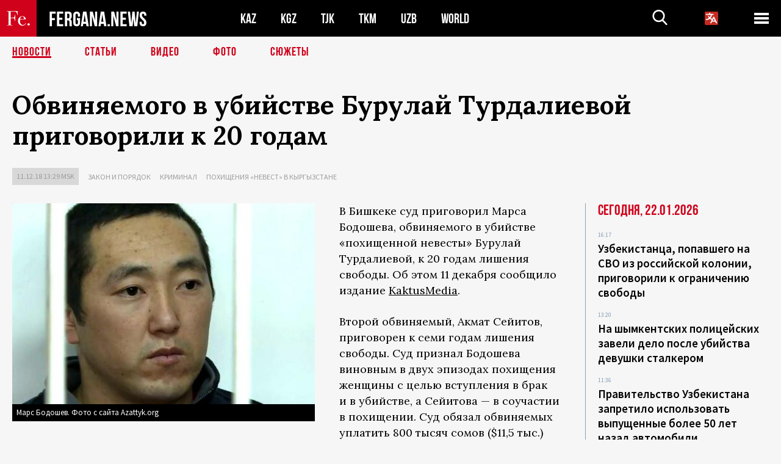

--- FILE ---
content_type: text/html; charset=UTF-8
request_url: https://fergana.media/news/103441/
body_size: 10324
content:
<!DOCTYPE html>
<html lang="ru">
<head>
<meta http-equiv="content-type" content="text/html; charset=UTF-8" />
<title>Обвиняемого в&nbsp;убийстве Бурулай Турдалиевой приговорили к&nbsp;20&nbsp;годам</title>
<meta name="description" content="В Бишкеке суд приговорил Марса Бодошева, обвиняемого в убийстве «похищенной невесты» Бурулай Турдалиевой, к 20 годам лишения свободы. Об этом 11 декабря сообщило издание KaktusMedia.  " />
<meta name="viewport" content="width=device-width, initial-scale=1.0"/>
	<link rel="icon" type="image/png" href="/templates/images/favicon3.png" />
	<meta name="yandex-verification" content="a316808044713348" />
	<meta name="yandex-verification" content="b1c844c1412fd03d" />
	<meta name="google-site-verification" content="FBiz-D845GQ8T-l6MMSyN-8HyJ32JfO_glII0Pi6l_A" />
	<meta name="google-site-verification" content="T_BHGYR2MCTLiRaWb7wOp893S0DEcncvlk1XfU6LQ68" />
	<meta property="og:image" content="https://fergana.media/siteapi/media/images/eea3bb88-c6eb-4115-bd2f-c81bd2dcd08f.jpeg"><meta property="og:type" content="website"><meta property="og:title" content="Обвиняемого в&amp;nbsp;убийстве Бурулай Турдалиевой приговорили к&amp;nbsp;20&amp;nbsp;годам"><meta property="og:description" content="В Бишкеке суд приговорил Марса Бодошева, обвиняемого в убийстве «похищенной невесты» Бурулай Турдалиевой, к 20 годам лишения свободы. Об этом 11 декабря сообщило издание KaktusMedia.  "><meta property="og:url" content="https://fergana.media/news/103441/"><link rel="canonical" href="https://fergana.agency/news/103441/">	

	<link href="/templates/css/style.css?1760012029" rel="stylesheet" type="text/css" />
<link href="/templates/css/common.css?1762426569" rel="stylesheet" type="text/css" />
	<style>
		.footer_updated .footer_updated__artradeLink {text-align: center}
		.footer_updated .footer_updated__artradeLink a {display: inline-block}
		@media (min-width: 761px) {
			.donate {
				margin-top: -15px;
			}
		}
		.donate {background: #fff url('/templates/images/quote.svg') no-repeat 35px bottom;
			color: #000000;
			font-family: "Lora";
			font-size: 18px;
			font-weight: 400;
			line-height: 26px;
			padding:20px 35px 40px}
		.donate_title {font-size: 42px; line-height: 1.3; font-weight: 700; font-family:"Source Sans Pro", sans-serif;}
		.donate_text {padding: 18px 0 22px}
		.donate_link {display:block; text-align:center; padding: 10px;
			text-transform: uppercase ;
			color:#fff;
			background: radial-gradient(93.76% 93.76% at 109.79% 114.55%, #FFFFFF 0%, rgba(255, 255, 255, 0.0001) 100%), #D1021B;
			background-blend-mode: soft-light, normal;
			box-shadow: 0px 4px 20px -4px rgba(0, 0, 0, 0.296301);
			font-size: 18px;
			border-radius: 4px; }
	</style>
	
	
		<!-- Global site tag (gtag.js) - Google Analytics -->
<script async src="https://www.googletagmanager.com/gtag/js?id=G-W6BGJZBV09"></script>
<script>
	window.dataLayer = window.dataLayer || [];
	function gtag(){dataLayer.push(arguments);}
	gtag('js', new Date());

	gtag('config', 'G-W6BGJZBV09');
</script>
<!-- Yandex.Metrika counter --> <script type="text/javascript">     (function(m,e,t,r,i,k,a){         m[i]=m[i]||function(){(m[i].a=m[i].a||[]).push(arguments)};         m[i].l=1*new Date();         for (var j = 0; j < document.scripts.length; j++) {if (document.scripts[j].src === r) { return; }}         k=e.createElement(t),a=e.getElementsByTagName(t)[0],k.async=1,k.src=r,a.parentNode.insertBefore(k,a)     })(window, document,'script','https://mc.yandex.ru/metrika/tag.js?id=104663068', 'ym');      ym(104663068, 'init', {ssr:true, webvisor:true, clickmap:true, ecommerce:"dataLayer", accurateTrackBounce:true, trackLinks:true}); </script> <noscript><div><img src="https://mc.yandex.ru/watch/104663068" style="position:absolute; left:-9999px;" alt="" /></div></noscript> <!-- /Yandex.Metrika counter -->


		<script async src="https://pagead2.googlesyndication.com/pagead/js/adsbygoogle.js?client=ca-pub-4087140614498415"
			crossorigin="anonymous"></script>
 </head>

<body class="lang_ru mobile-head-is-visible ">
<div class="out  lang_ru">
	<script type="text/javascript">
	function getCookie(name) {
		var matches = document.cookie.match(new RegExp(
			"(?:^|; )" + name.replace(/([\.$?*|{}\(\)\[\]\\\/\+^])/g, '\\$1') + "=([^;]*)"
		));
		return matches ? decodeURIComponent(matches[1]) : undefined;
	}
</script>
<header class="header">
	<div class="mobile-header-scroll js-mobile-header-scroll">
		<div class="mobile-header-scroll__container">
			<a href="/" class="mobile-header-scroll__logo">
				<svg class="svg-icon">
					<use xmlns:xlink="http://www.w3.org/1999/xlink" xlink:href="/templates/images/sprite.svg?1#logoFe"></use>
				</svg>
			</a>
			<a href="/" class="mobile-header-scroll__text">
				FERGANA.NEWS
			</a>
			<div class="mobile-header-scroll__langs">
					<div class='languages_block'>
		<div class='languages_block_btn'>
			<span>
				<svg width="22" height="22" viewBox="0 0 18 18" fill="none" xmlns="http://www.w3.org/2000/svg">
					<path d="M12 9.17719L13.4119 12H10.5881L11.1844 10.8094L12 9.17719ZM18 1.5V16.5C18 16.8978 17.842 17.2794 17.5607 17.5607C17.2794 17.842 16.8978 18 16.5 18H1.5C1.10218 18 0.720644 17.842 0.43934 17.5607C0.158035 17.2794 0 16.8978 0 16.5V1.5C0 1.10218 0.158035 0.720644 0.43934 0.43934C0.720644 0.158035 1.10218 0 1.5 0H16.5C16.8978 0 17.2794 0.158035 17.5607 0.43934C17.842 0.720644 18 1.10218 18 1.5ZM16.4212 14.6644L12.6713 7.16437C12.609 7.03957 12.5133 6.93458 12.3947 6.86119C12.2761 6.7878 12.1394 6.74892 12 6.74892C11.8606 6.74892 11.7239 6.7878 11.6053 6.86119C11.4867 6.93458 11.391 7.03957 11.3287 7.16437L10.0931 9.6375C9.2983 9.48182 8.54453 9.16257 7.87969 8.7C8.91594 7.52683 9.55711 6.05756 9.7125 4.5H11.25C11.4489 4.5 11.6397 4.42098 11.7803 4.28033C11.921 4.13968 12 3.94891 12 3.75C12 3.55109 11.921 3.36032 11.7803 3.21967C11.6397 3.07902 11.4489 3 11.25 3H7.5V2.25C7.5 2.05109 7.42098 1.86032 7.28033 1.71967C7.13968 1.57902 6.94891 1.5 6.75 1.5C6.55109 1.5 6.36032 1.57902 6.21967 1.71967C6.07902 1.86032 6 2.05109 6 2.25V3H2.25C2.05109 3 1.86032 3.07902 1.71967 3.21967C1.57902 3.36032 1.5 3.55109 1.5 3.75C1.5 3.94891 1.57902 4.13968 1.71967 4.28033C1.86032 4.42098 2.05109 4.5 2.25 4.5H8.20125C8.05246 5.68338 7.5529 6.79515 6.76688 7.69219C6.43388 7.30345 6.15046 6.87486 5.92313 6.41625C5.83101 6.24448 5.67565 6.11532 5.48994 6.05612C5.30424 5.99693 5.10279 6.01235 4.92826 6.09913C4.75373 6.18591 4.61984 6.33722 4.55495 6.52101C4.49006 6.7048 4.49927 6.90663 4.58063 7.08375C4.86768 7.66259 5.22678 8.20282 5.64937 8.69156C4.65044 9.38223 3.46446 9.7515 2.25 9.75C2.05109 9.75 1.86032 9.82902 1.71967 9.96967C1.57902 10.1103 1.5 10.3011 1.5 10.5C1.5 10.6989 1.57902 10.8897 1.71967 11.0303C1.86032 11.171 2.05109 11.25 2.25 11.25C3.87819 11.2517 5.46222 10.7206 6.76031 9.73781C7.54576 10.3382 8.44434 10.7737 9.40219 11.0184L7.57875 14.6644C7.48974 14.8424 7.47509 15.0485 7.53803 15.2373C7.60097 15.4261 7.73635 15.5822 7.91437 15.6713C8.0924 15.7603 8.2985 15.7749 8.48732 15.712C8.67615 15.649 8.83224 15.5137 8.92125 15.3356L9.83813 13.5H14.1619L15.0787 15.3356C15.1228 15.4238 15.1838 15.5024 15.2583 15.567C15.3327 15.6315 15.4192 15.6808 15.5127 15.712C15.6062 15.7431 15.7049 15.7556 15.8032 15.7486C15.9015 15.7416 15.9975 15.7153 16.0856 15.6713C16.1738 15.6272 16.2524 15.5662 16.317 15.4917C16.3815 15.4173 16.4308 15.3308 16.462 15.2373C16.4931 15.1438 16.5056 15.0451 16.4986 14.9468C16.4916 14.8485 16.4653 14.7525 16.4212 14.6644Z"/>
				</svg>
			</span>
		</div>
		<ul class='languages_block_list'>
							<li><a href="https://en.fergana.media">English</a></li>
								<li><a href="https://uz.fergana.media">Ўзбекча</a></li>
								<li><a href="https://uzlat.fergana.media">O‘zbekcha</a></li>
								<li><a href="https://fr.fergana.media">Français</a></li>
								<li><a href="https://es.fergana.media">Español</a></li>
								<li><a href="https://it.fergana.media">Italiano</a></li>
								<li><a href="https://de.fergana.media">Deutsch</a></li>
								<li><a href="https://zh.fergana.media">中文</a></li>
						</ul>
	</div>
			</div>
		</div>
	</div>
	<div class="header_wrapper">
		<div class="header__container">
			<div class="header__left">
									<a href="/">
									<span class="header__logo head-logo">
													<div class="svg-wrapper">
								<svg class="svg-icon">
									<use xmlns:xlink="http://www.w3.org/1999/xlink" xlink:href="/templates/images/sprite.svg?1#logoFe"></use>
								</svg>
 							</div>
												<div class="head-logo__text">
							FERGANA.NEWS
						</div>
					</span>
									</a>
				
				<div class="header__countries head-countries">
					<ul>
						<li ><a href="/kz/">KAZ</a></li><li ><a href="/kg/">KGZ</a></li><li ><a href="/tj/">TJK</a></li><li ><a href="/tm/">TKM</a></li><li ><a href="/uz/">UZB</a></li><li ><a href="/world/">WORLD</a></li>					</ul>
				</div>

			</div>

			<div class="header-info">
				<div class="header-info__search">
					<form action="/search/" method="get">
						<div class="header-info-form">
							<div class="header-info-form__item js-head-input">
								<input name="search" class="header-info-form__input js-head-search-input" type="text">
							</div>
							<div class="header-info-form__button">
								<button type="button" class="header-info-form__btn js-head-search">
									<svg class="svg-icon">
										<use xmlns:xlink="http://www.w3.org/1999/xlink" xlink:href="/templates/images/sprite.svg#search"></use>
									</svg>
								</button>
							</div>
						</div>
					</form>
				</div>
					<div class='languages_block'>
		<div class='languages_block_btn'>
			<span>
				<svg width="22" height="22" viewBox="0 0 18 18" fill="none" xmlns="http://www.w3.org/2000/svg">
					<path d="M12 9.17719L13.4119 12H10.5881L11.1844 10.8094L12 9.17719ZM18 1.5V16.5C18 16.8978 17.842 17.2794 17.5607 17.5607C17.2794 17.842 16.8978 18 16.5 18H1.5C1.10218 18 0.720644 17.842 0.43934 17.5607C0.158035 17.2794 0 16.8978 0 16.5V1.5C0 1.10218 0.158035 0.720644 0.43934 0.43934C0.720644 0.158035 1.10218 0 1.5 0H16.5C16.8978 0 17.2794 0.158035 17.5607 0.43934C17.842 0.720644 18 1.10218 18 1.5ZM16.4212 14.6644L12.6713 7.16437C12.609 7.03957 12.5133 6.93458 12.3947 6.86119C12.2761 6.7878 12.1394 6.74892 12 6.74892C11.8606 6.74892 11.7239 6.7878 11.6053 6.86119C11.4867 6.93458 11.391 7.03957 11.3287 7.16437L10.0931 9.6375C9.2983 9.48182 8.54453 9.16257 7.87969 8.7C8.91594 7.52683 9.55711 6.05756 9.7125 4.5H11.25C11.4489 4.5 11.6397 4.42098 11.7803 4.28033C11.921 4.13968 12 3.94891 12 3.75C12 3.55109 11.921 3.36032 11.7803 3.21967C11.6397 3.07902 11.4489 3 11.25 3H7.5V2.25C7.5 2.05109 7.42098 1.86032 7.28033 1.71967C7.13968 1.57902 6.94891 1.5 6.75 1.5C6.55109 1.5 6.36032 1.57902 6.21967 1.71967C6.07902 1.86032 6 2.05109 6 2.25V3H2.25C2.05109 3 1.86032 3.07902 1.71967 3.21967C1.57902 3.36032 1.5 3.55109 1.5 3.75C1.5 3.94891 1.57902 4.13968 1.71967 4.28033C1.86032 4.42098 2.05109 4.5 2.25 4.5H8.20125C8.05246 5.68338 7.5529 6.79515 6.76688 7.69219C6.43388 7.30345 6.15046 6.87486 5.92313 6.41625C5.83101 6.24448 5.67565 6.11532 5.48994 6.05612C5.30424 5.99693 5.10279 6.01235 4.92826 6.09913C4.75373 6.18591 4.61984 6.33722 4.55495 6.52101C4.49006 6.7048 4.49927 6.90663 4.58063 7.08375C4.86768 7.66259 5.22678 8.20282 5.64937 8.69156C4.65044 9.38223 3.46446 9.7515 2.25 9.75C2.05109 9.75 1.86032 9.82902 1.71967 9.96967C1.57902 10.1103 1.5 10.3011 1.5 10.5C1.5 10.6989 1.57902 10.8897 1.71967 11.0303C1.86032 11.171 2.05109 11.25 2.25 11.25C3.87819 11.2517 5.46222 10.7206 6.76031 9.73781C7.54576 10.3382 8.44434 10.7737 9.40219 11.0184L7.57875 14.6644C7.48974 14.8424 7.47509 15.0485 7.53803 15.2373C7.60097 15.4261 7.73635 15.5822 7.91437 15.6713C8.0924 15.7603 8.2985 15.7749 8.48732 15.712C8.67615 15.649 8.83224 15.5137 8.92125 15.3356L9.83813 13.5H14.1619L15.0787 15.3356C15.1228 15.4238 15.1838 15.5024 15.2583 15.567C15.3327 15.6315 15.4192 15.6808 15.5127 15.712C15.6062 15.7431 15.7049 15.7556 15.8032 15.7486C15.9015 15.7416 15.9975 15.7153 16.0856 15.6713C16.1738 15.6272 16.2524 15.5662 16.317 15.4917C16.3815 15.4173 16.4308 15.3308 16.462 15.2373C16.4931 15.1438 16.5056 15.0451 16.4986 14.9468C16.4916 14.8485 16.4653 14.7525 16.4212 14.6644Z"/>
				</svg>
			</span>
		</div>
		<ul class='languages_block_list'>
							<li><a href="https://en.fergana.media">English</a></li>
								<li><a href="https://uz.fergana.media">Ўзбекча</a></li>
								<li><a href="https://uzlat.fergana.media">O‘zbekcha</a></li>
								<li><a href="https://fr.fergana.media">Français</a></li>
								<li><a href="https://es.fergana.media">Español</a></li>
								<li><a href="https://it.fergana.media">Italiano</a></li>
								<li><a href="https://de.fergana.media">Deutsch</a></li>
								<li><a href="https://zh.fergana.media">中文</a></li>
						</ul>
	</div>
								<button class="header-info__menu js-head-burger">
					<span></span>
					<span></span>
					<span></span>
				</button>
							</div>
		</div>
				<div class="header-menu js-head-menu">
			<div class="header-menu__container">
					<div class="header-menu__item">
		<div class="header-menu__title"><a href="/state/">Государство</a></div>
		<ul class="list">				<li><a href="/power/">Власть</a></li>
								<li><a href="/politic/">Политика</a></li>
								<li><a href="/military/">Безопасность</a></li>
						</ul>
	</div>
	
	<div class="header-menu__item">
		<div class="header-menu__title"><a href="/people/">Люди</a></div>
		<ul class="list">				<li><a href="/media/">СМИ и интернет</a></li>
								<li><a href="/citizen/">Права человека</a></li>
								<li><a href="/migration/">Миграция</a></li>
								<li><a href="/society/">Общество</a></li>
								<li><a href="/religion/">Религия</a></li>
						</ul>
	</div>
	
	<div class="header-menu__item">
		<div class="header-menu__title"><a href="/civil/">Цивилизация</a></div>
		<ul class="list">				<li><a href="/travel/">Путешествия</a></li>
								<li><a href="/history/">История</a></li>
								<li><a href="/tech/">Наука и технологии</a></li>
								<li><a href="/cult/">Культура</a></li>
						</ul>
	</div>
	
	<div class="header-menu__item">
		<div class="header-menu__title"><a href="/natural/">Среда обитания</a></div>
		<ul class="list">				<li><a href="/ecology/">Экология</a></li>
								<li><a href="/water/">Вода</a></li>
						</ul>
	</div>
	
	<div class="header-menu__item">
		<div class="header-menu__title"><a href="/market/">Рынок</a></div>
		<ul class="list">				<li><a href="/roads/">Коммуникации</a></li>
								<li><a href="/busy/">Бизнес</a></li>
								<li><a href="/money/">Деньги</a></li>
								<li><a href="/cotton/">Хлопок</a></li>
								<li><a href="/economy/">Экономика</a></li>
						</ul>
	</div>
	

	<div class="header-menu__item">
		<div class="header-menu__title"><a href="/law/">Закон и порядок</a></div>
		<ul class="list">				<li><a href="/terror/">Терроризм</a></li>
								<li><a href="/court/">Суд</a></li>
								<li><a href="/corruption/">Коррупция</a></li>
								<li><a href="/crime/">Криминал</a></li>
						</ul>
	</div>
	

	<div class="header-menu__item">
		<div class="header-menu__title"><a href="/planet/">Вокруг</a></div>
		<ul class="list">				<li><a href="/china/">Китай</a></li>
								<li><a href="/osman/">Турция</a></li>
								<li><a href="/iran/">Иран</a></li>
								<li><a href="/rus/">Россия</a></li>
								<li><a href="/afgan/">Афганистан</a></li>
						</ul>
	</div>
	
	<div class="header-menu__item">
		<ul class="header-menu__all-titles">					<li><a href="/sport/">Спорт</a></li>
									<li><a href="/emergency/">ЧП</a></li>
									<li><a href="/cest/">Се ля ви</a></li>
						</ul>
	</div>


	<div class="header-menu__item">
		<ul class="header-menu__all-titles">
			<li><a href="/about/">Об агенстве</a></li>
					</ul>
	</div>
			</div>
			<div class="header-menu__close js-head-close">
				<svg class="svg-icon">
	                <use xmlns:xlink="http://www.w3.org/1999/xlink" xlink:href="/templates/images/sprite.svg#close"></use>
	            </svg>
			</div>
		</div>
			</div>
	<div class="navigation_wrapper js_nav">
	<nav class="navigation">
		<ul class="navigation-list">
							<li class="navigation-list__item navigation-list__item--active">
					<a class="navigation-list__link" href="/news/">
						Новости					</a>
				</li>
								<li class="navigation-list__item ">
					<a class="navigation-list__link" href="/articles/">
						Статьи					</a>
				</li>
								<li class="navigation-list__item ">
					<a class="navigation-list__link" href="/videos/">
						Видео					</a>
				</li>
								<li class="navigation-list__item ">
					<a class="navigation-list__link" href="/photos/">
						Фото					</a>
				</li>
							<li class="navigation-list__item ">
				<a class="navigation-list__link" href="/stories/">
					СЮЖЕТЫ
				</a>
			</li>
					</ul>
	</nav>
</div>
</header>

	<div class="content">
				

		<div class="wrapper">
						<section class="article">
	<div class="article-top ">
		<h1>Обвиняемого в&nbsp;убийстве Бурулай Турдалиевой приговорили к&nbsp;20&nbsp;годам</h1>
						<div class="main-top-links">
			<ul class="main-top-links-list">
				

				<li class="main-top-links-list__item"><span
							class="main-top-links-list__text">11.12.18 13:29						msk</span>
				</li>
											<li class="main-top-links-list__item"><a class="main-top-links-list__link"
																	 href="/law/">Закон и порядок</a>
							</li>
														<li class="main-top-links-list__item"><a class="main-top-links-list__link"
																	 href="/crime/">Криминал</a>
							</li>
													<li class="main-top-links-list__item"><a class="main-top-links-list__link"
																 href="/stories/burulaj/">Похищения «невест» в Кыргызстане</a>
						</li>
						
			</ul>
		</div>
			</div>

	

	<div class="main-columns">
		<div class="main-columns__container">
			<div class="main-columns__main">


				<div class="article-content article-content--narrow ">
					<div class="article-content__image">
	<a href="https://fergana.media/siteapi/media/images/eea3bb88-c6eb-4115-bd2f-c81bd2dcd08f.jpeg" data-fancybox="gallery">
		<img src="https://fergana.media/siteapi/media/images/eea3bb88-c6eb-4115-bd2f-c81bd2dcd08f.jpeg?width=496">
	</a>
			<span>Марс Бодошев. Фото с сайта Azattyk.org</span>
	</div>					<p>В&nbsp;Бишкеке суд приговорил Марса Бодошева, обвиняемого в&nbsp;убийстве «похищенной невесты» Бурулай Турдалиевой, к&nbsp;20&nbsp;годам лишения свободы. Об&nbsp;этом 11&nbsp;декабря сообщило издание <a href="https://kaktus.media/doc/383800_ybiystvo_byrylay._kak_mars_bodoshev_i_ego_dryg_otreagirovali_na_prigovor_syda._video.html" target="_blank">KaktusMedia</a>.  </p><p>Второй обвиняемый, Акмат Сейитов, приговорен к&nbsp;семи годам лишения свободы. Суд признал Бодошева виновным в&nbsp;двух эпизодах похищения женщины с&nbsp;целью вступления в&nbsp;брак и&nbsp;в&nbsp;убийстве, а&nbsp;Сейитова — в&nbsp;соучастии в&nbsp;похищении. Суд обязал обвиняемых уплатить 800 тысяч сомов ($11,5 тыс.) родственникам погибшей.</p><p></p><div class="article-content__image article-content__image--full">
	<a href="https://fergana.media/siteapi/media/images/e71d79c2-2432-4e2d-8170-32b8b376a67a.jpeg" data-fancybox="gallery">
		<img src="https://fergana.media/siteapi/media/images/e71d79c2-2432-4e2d-8170-32b8b376a67a.jpeg?width=742">
	</a>
			<span>Бурулай Турдалиева. Фотографии с сайта Azattyk.org</span>
	</div><p></p><p>Бодошев отрицал свою вину, заявляя, что Турдалиева оба раза уезжала с&nbsp;ним добровольно. Момент убийства он, по&nbsp;его словам, не&nbsp;помнит. Сейитов говорил, что считал, будто Турдалиева едет с&nbsp;ними в&nbsp;машине по&nbsp;собственному желанию.</p><p>По&nbsp;словам родственников погибшей, она знала Бодошева лишь как водителя маршрутки, на&nbsp;которой часто ездила. Сам обвиняемый утверждает, что на&nbsp;протяжении трех лет у&nbsp;них был роман. Якобы семья Турдалиевой была против их&nbsp;брака. 4&nbsp;мая Бодошев предпринял первую попытку похищения. Он&nbsp;повез девушку на&nbsp;машине в&nbsp;свой родной Талас, чтобы заключить брак. Мужчина <a href="https://fergana.agency/news/103070/" target="_blank">утверждает</a>, что сам вернул Бурулай в&nbsp;Бишкек, когда брат убедил его начать сватовство по&nbsp;всем правилам. </p><p>27&nbsp;мая была предпринята вторая попытка похищения. На&nbsp;этот раз машину остановили милиционеры. Турдалиева, Бодошев и&nbsp;Сейитов были доставлены в&nbsp;РОВД Жайылского района для&nbsp;разбирательства. Бодошев смог проникнуть в&nbsp;кабинет, где находилась девушка, и&nbsp;нанес удары ножом ей&nbsp;и&nbsp;себе. Турдалиева скончалась, а&nbsp;нападавший выжил. </p><p>Это преступление вызвало широкий резонанс в&nbsp;Киргизии. На&nbsp;протяжении нескольких месяцев в&nbsp;СМИ обсуждалась практика «похищенния невест», которая в&nbsp;последние годы стала очень распространенной. Девушек похищают действительно против воли, порой они даже незнакомы с&nbsp;«женихом». При этом считается, что девушка, вернувшаяся домой после похищения, «опозорена». Поэтому потерпевшие и&nbsp;их&nbsp;родители часто дают согласие на&nbsp;брак. </p><p></p>
					
	<style>
		.socials_links {color:red; font-weight: bold; font-size: 19px; line-height: 1.5; padding-bottom: 30px}
		.socials_links a {color: red; text-decoration: underline}
	</style>
	<div class="socials_links">
		* Больше новостей из стран Центральной Азии - в
		👉&nbsp;<a href="https://t.me/fergananews" target="_blank">Telegram</a> и
		👉&nbsp;<a href="https://dzen.ru/fergana" target="_blank">Дзен</a>!
			</div>


<div class="fe-logo">
	<svg class="svg-icon">
		<use xmlns:xlink="http://www.w3.org/1999/xlink" xlink:href="/templates/images/sprite.svg#logoFe-red"></use>
	</svg>
</div>

						<!-- uSocial -->
	<script async src="https://usocial.pro/usocial/usocial.js?v=6.1.4"; data-script="usocial" charset="utf-8"></script>
	<div class="uSocial-Share" data-pid="9a2aad2f5df95bce08107e726dcbf165" data-type="share" data-options="round-rect,style1,default,absolute,horizontal,size48,eachCounter0,counter0" data-social="telegram,vk,ok,twi,email" data-mobile="vi,wa,sms"></div>
	<!-- /uSocial -->
										
					
									</div>
			</div>
						<aside class="main-columns__aside news-aside">
								<div class="news-aside__wrapper desktop_only ">
		<ul class="news-aside-list" style="margin-top: 0px">
		<div class="main-title-red">Сегодня, 22.01.2026</div>
			<li class="news-aside-list__item">
			<div class="news-aside-list__time">16:17</div>
			<div class="news-aside-list__title">
				<a href="/news/144918/">Узбекистанца, попавшего на СВО из российской колонии, приговорили к ограничению свободы</a>
			</div>
		</li>
		<li class="news-aside-list__item">
			<div class="news-aside-list__time">13:20</div>
			<div class="news-aside-list__title">
				<a href="/news/144915/">На шымкентских полицейских завели дело после убийства девушки сталкером</a>
			</div>
		</li>
		<li class="news-aside-list__item">
			<div class="news-aside-list__time">11:36</div>
			<div class="news-aside-list__title">
				<a href="/news/144912/">Правительство Узбекистана запретило использовать выпущенные более 50 лет назад автомобили</a>
			</div>
		</li>
		<li class="news-aside-list__item">
			<div class="news-aside-list__time">10:19</div>
			<div class="news-aside-list__title">
				<a href="/news/144911/">44 гражданина Узбекистана, депортированных из США, вернулись на родину</a>
			</div>
		</li>
	<div class="main-title-red">Вчера, 21.01.2026</div>
			<li class="news-aside-list__item">
			<div class="news-aside-list__time">16:43</div>
			<div class="news-aside-list__title">
				<a href="/news/144863/">Обвиненному в убийстве российского генерала узбекистанцу назначили пожизненный срок</a>
			</div>
		</li>
		<li class="news-aside-list__item">
			<div class="news-aside-list__time">15:53</div>
			<div class="news-aside-list__title">
				<a href="/news/144861/">Власти Узбекистана ввели штрафы за обработку персональных данных с помощью ИИ</a>
			</div>
		</li>
	<div class="main-title-red">Позавчера, 20.01.2026</div>
			<li class="news-aside-list__item">
			<div class="news-aside-list__time">19:08</div>
			<div class="news-aside-list__title">
				<a href="/news/144839/">Руководство шымкентской полиции уволили после убийства 21-летней девушки</a>
			</div>
		</li>
		<li class="news-aside-list__item">
			<div class="news-aside-list__time">16:20</div>
			<div class="news-aside-list__title">
				<a href="/news/144835/">«Одинокий волк» получил пять лет за фиктивную продажу автомобилей в Узбекистане</a>
			</div>
		</li>
	</ul>
	<div class="news-aside__all">
		<a href="/news/">Все новости</a>
	</div>
</div>
			</aside>
					</div>
	</div>

</section>
	<!-- bottom -->
		<script async src="https://pagead2.googlesyndication.com/pagead/js/adsbygoogle.js?client=ca-pub-4087140614498415"
	        crossorigin="anonymous"></script>


	<div class="" style="padding-bottom: 10px">

		<ins class="adsbygoogle"
			 style="display:block; text-align:center;"
			 data-ad-layout="in-article"
			 data-ad-format="fluid"
			 data-ad-client="ca-pub-4087140614498415"
			 data-ad-slot="1035203854"></ins>
		<script>
			(adsbygoogle = window.adsbygoogle || []).push({});
		</script>
	</div>
		
<div class="longgrids">
	<div class="main-title-red">Читайте также</div>
	<ul class="longgrids-list longgrids-list--index">
		<li class="longgrids-list__item">
	<a href="/articles/144856/" class="longgrids-list__container">
		<div class="longgrids-list__image longgrids-list__image--bg longgrids-list__image--blackout4">
						<img class="longgrids-list__image-full" src="https://fergana.media/siteapi/media/images/a80a0b65-7839-43c5-a6d6-135a3bcb8765.jpeg?height=300">
			<div class="longgrids-list__main-text">
				<div class="longgrids-list__main-top">
					<div class="longgrids-list__main-date">21 января</div>
					<div class="longgrids-list__main-date mobile">21.01</div>
					<div class="longgrids-list__main-author"></div>
				</div>
			</div>
								</div>
		<div class="longgrids-list__content">
			<div class="longgrids-list__main-title">
				Подмога не&nbsp;пришла			</div>
			<div class="longgrids-list__sub-title">
				Что ждет Иран во&nbsp;главе с&nbsp;86-летним стариком, подавившим самый опасный протест в&nbsp;истории режима			</div>
		</div>
	</a>
</li>
<li class="longgrids-list__item">
	<a href="/articles/144272/" class="longgrids-list__container">
		<div class="longgrids-list__image longgrids-list__image--bg longgrids-list__image--blackout4">
						<img class="longgrids-list__image-full" src="https://fergana.media/siteapi/media/images/06f14d4e-d6b0-4859-bd53-9105d2825e16.jpeg?height=300">
			<div class="longgrids-list__main-text">
				<div class="longgrids-list__main-top">
					<div class="longgrids-list__main-date">26 декабря</div>
					<div class="longgrids-list__main-date mobile">26.12</div>
					<div class="longgrids-list__main-author"></div>
				</div>
			</div>
								</div>
		<div class="longgrids-list__content">
			<div class="longgrids-list__main-title">
				Побочный эффект			</div>
			<div class="longgrids-list__sub-title">
				«Аптечная» реформа в&nbsp;Узбекистане ударила не&nbsp;столько по&nbsp;теневому фармрынку, сколько по&nbsp;нервам граждан			</div>
		</div>
	</a>
</li>
<li class="longgrids-list__item">
	<a href="/articles/143452/" class="longgrids-list__container">
		<div class="longgrids-list__image longgrids-list__image--bg longgrids-list__image--blackout4">
						<img class="longgrids-list__image-full" src="https://fergana.media/siteapi/media/images/26a6ebb2-914d-4e40-8c46-ded12bd7d840.jpeg?height=300">
			<div class="longgrids-list__main-text">
				<div class="longgrids-list__main-top">
					<div class="longgrids-list__main-date">03 декабря</div>
					<div class="longgrids-list__main-date mobile">03.12</div>
					<div class="longgrids-list__main-author"></div>
				</div>
			</div>
								</div>
		<div class="longgrids-list__content">
			<div class="longgrids-list__main-title">
				Всегда спешил на&nbsp;помощь			</div>
			<div class="longgrids-list__sub-title">
				Почему правозащитник Бахром Хамроев переведен в&nbsp;колонию для&nbsp;пожизненно осужденных в&nbsp;поселке Харп			</div>
		</div>
	</a>
</li>
<li class="longgrids-list__item">
	<a href="/videos/143408/" class="longgrids-list__container">
		<div class="longgrids-list__image longgrids-list__image--bg longgrids-list__image--blackout4">
						<img class="longgrids-list__image-full" src="https://fergana.media/siteapi/media/images/bfe381f1-defc-402a-83d5-446d4a9abdc3.jpeg?height=300">
			<div class="longgrids-list__main-text">
				<div class="longgrids-list__main-top">
					<div class="longgrids-list__main-date">01 декабря</div>
					<div class="longgrids-list__main-date mobile">01.12</div>
					<div class="longgrids-list__main-author"></div>
				</div>
			</div>
						<div class="main-video_type">
	<div class="main-video_type__icon">
		<svg class="svg-icon">
			<use xmlns:xlink="http://www.w3.org/1999/xlink" xlink:href="/templates/images/sprite.svg?1#youtube_color"></use>
		</svg>
	</div>
	<span class="main-video_type__title">Видео</span>
</div>
		</div>
		<div class="longgrids-list__content">
			<div class="longgrids-list__main-title">
				«Просят не&nbsp;раскачивать тему с&nbsp;армией» 			</div>
			<div class="longgrids-list__sub-title">
				На&nbsp;YouTube вышел фильм о&nbsp;погибших в&nbsp;мирное время казахстанских солдатах 			</div>
		</div>
	</a>
</li>
<li class="longgrids-list__item">
	<a href="/articles/143058/" class="longgrids-list__container">
		<div class="longgrids-list__image longgrids-list__image--bg longgrids-list__image--blackout4">
						<img class="longgrids-list__image-full" src="https://fergana.media/siteapi/media/images/c2e38263-982d-4ecb-8f53-df705899ac97.jpeg?height=300">
			<div class="longgrids-list__main-text">
				<div class="longgrids-list__main-top">
					<div class="longgrids-list__main-date">24 ноября</div>
					<div class="longgrids-list__main-date mobile">24.11</div>
					<div class="longgrids-list__main-author"></div>
				</div>
			</div>
								</div>
		<div class="longgrids-list__content">
			<div class="longgrids-list__main-title">
				Плохой хороший китаец			</div>
			<div class="longgrids-list__sub-title">
				Почему драка — не&nbsp;единственный способ народной дипломатии в&nbsp;общении с&nbsp;гражданами КНР			</div>
		</div>
	</a>
</li>
<li class="longgrids-list__item">
	<a href="/articles/142559/" class="longgrids-list__container">
		<div class="longgrids-list__image longgrids-list__image--bg longgrids-list__image--blackout4">
						<img class="longgrids-list__image-full" src="https://fergana.media/siteapi/media/images/934aefe7-fae4-423f-a9fc-f0ee92e4d882.jpeg?height=300">
			<div class="longgrids-list__main-text">
				<div class="longgrids-list__main-top">
					<div class="longgrids-list__main-date">10 ноября</div>
					<div class="longgrids-list__main-date mobile">10.11</div>
					<div class="longgrids-list__main-author"></div>
				</div>
			</div>
								</div>
		<div class="longgrids-list__content">
			<div class="longgrids-list__main-title">
				«Исправлять ситуацию будет великий кыргызский народ»			</div>
			<div class="longgrids-list__sub-title">
				Интервью с&nbsp;сооснователем издания Kloop Ринатом Тухватшиным и&nbsp;адвокатом Нурбеком Токтакуновым			</div>
		</div>
	</a>
</li>
	</ul>
</div>
<!--news_bottom4-->
	<div class="news_top4">
				<div class="news_top4-list-wrapper">
			<ul class="news_top4-list">
						<li class="news_top4-list__item">
					<div class="news_top4-list__title">
						<a href="/articles/141585/">Цифровой контроль, целевой набор</a>
					</div>
					<div class="news_top4-list__content">
						<div class="news_top4-list__image">
							<a href="/articles/141585/"><img src="https://fergana.media/siteapi/media/images/5912cdd2-764f-43f7-ac8e-fd3439e097c3.jpeg?width=228&height=128" alt=""></a>
						</div>
												<p>
							Президент России утвердил концепцию миграционной политики на&nbsp;2026-2030 годы. Главное						</p>
											</div>
				</li>
					<li class="news_top4-list__item">
					<div class="news_top4-list__title">
						<a href="/articles/141503/">Шаг назад в&nbsp;средневековье</a>
					</div>
					<div class="news_top4-list__content">
						<div class="news_top4-list__image">
							<a href="/articles/141503/"><img src="https://fergana.media/siteapi/media/images/a0c8ffd9-895a-4c51-9ad3-6e028496182f.jpeg?width=228&height=128" alt=""></a>
						</div>
												<p>
							Почему Кыргызстан не&nbsp;должен возвращать смертную казнь						</p>
											</div>
				</li>
					<li class="news_top4-list__item">
					<div class="news_top4-list__title">
						<a href="/articles/139950/">«Орда» подкинула проблем</a>
					</div>
					<div class="news_top4-list__content">
						<div class="news_top4-list__image">
							<a href="/articles/139950/"><img src="https://fergana.media/siteapi/media/images/bfd9d6dc-a062-4811-b191-8817b4037fca.jpeg?width=228&height=128" alt=""></a>
						</div>
												<p>
							Медиабомба об&nbsp;«аресте» ближайшего соратника Токаева как подготовка к&nbsp;посланию президента						</p>
											</div>
				</li>
					<li class="news_top4-list__item">
					<div class="news_top4-list__title">
						<a href="/articles/138665/">А&nbsp;вы&nbsp;какую зону топтали?</a>
					</div>
					<div class="news_top4-list__content">
						<div class="news_top4-list__image">
							<a href="/articles/138665/"><img src="https://fergana.media/siteapi/media/images/dee93f9f-9951-432a-9d1d-58398fd10f0b.jpeg?width=228&height=128" alt=""></a>
						</div>
												<p>
							Желающие поучаствовать в&nbsp;политической жизни Кыргызстана рискуют получить судимость						</p>
											</div>
				</li>
				</ul>
		</div>
	</div>
				</div>
	</div>
	<footer class="footer_updated">
	<div class="wrapper">
		<div class="footer_updated__container">
						<div class="footer_updated__col footer_updated__info">
								<div class="footer_updated__bottom">
					<div class="footer_updated__artrade">
						<div class="footer_updated__artrade_wrap">
							<a class="footer_updated__artrade_link" href="/about/">Контакты</a>
 						</div>
					</div>
					<div class="footer_updated__design">
						<svg class="svg-icon">
			                <use xmlns:xlink="http://www.w3.org/1999/xlink" xlink:href="/templates/images/sprite.svg#design-logo"></use>
			            </svg>
						<p>
							Дизайн <br> и проектирование							<a href="https://baturingroup.com?fergana">baturingroup.com</a>&nbsp;&#169;&nbsp;2018
						</p>
					</div>
				</div>
			</div>
		</div>
	</div>
</footer></div>

<div class="overlay js-overlay"></div>
<script type="text/javascript" src="/templates/scripts/jquery-3.2.1.min.js"></script>
<script type="text/javascript" src="/templates/scripts/slick.min.js"></script>
<script type="text/javascript" src="/templates/scripts/jquery.fancybox.min.js"></script>
<script type="text/javascript" src="/templates/scripts/select2.full.min.js"></script>
<script type="text/javascript" src="/templates/scripts/lazyYT.js"></script>
<script type="text/javascript" src="/templates/scripts/moment.min.js"></script>
<script type="text/javascript" src="/templates/scripts/daterangepicker.min.js"></script>
<script type="text/javascript" src="/templates/scripts/jquery.matchHeight-min.js"></script>
<script type="text/javascript" src="/templates/scripts/custom.js?1591113932"></script>
<script type="text/javascript" src="/templates/scripts/common.js?1756718147"></script>
</body>
</html>

--- FILE ---
content_type: text/html; charset=utf-8
request_url: https://www.google.com/recaptcha/api2/aframe
body_size: 267
content:
<!DOCTYPE HTML><html><head><meta http-equiv="content-type" content="text/html; charset=UTF-8"></head><body><script nonce="vy72mTp9ujZLyxT8M1h3Bg">/** Anti-fraud and anti-abuse applications only. See google.com/recaptcha */ try{var clients={'sodar':'https://pagead2.googlesyndication.com/pagead/sodar?'};window.addEventListener("message",function(a){try{if(a.source===window.parent){var b=JSON.parse(a.data);var c=clients[b['id']];if(c){var d=document.createElement('img');d.src=c+b['params']+'&rc='+(localStorage.getItem("rc::a")?sessionStorage.getItem("rc::b"):"");window.document.body.appendChild(d);sessionStorage.setItem("rc::e",parseInt(sessionStorage.getItem("rc::e")||0)+1);localStorage.setItem("rc::h",'1769097283894');}}}catch(b){}});window.parent.postMessage("_grecaptcha_ready", "*");}catch(b){}</script></body></html>